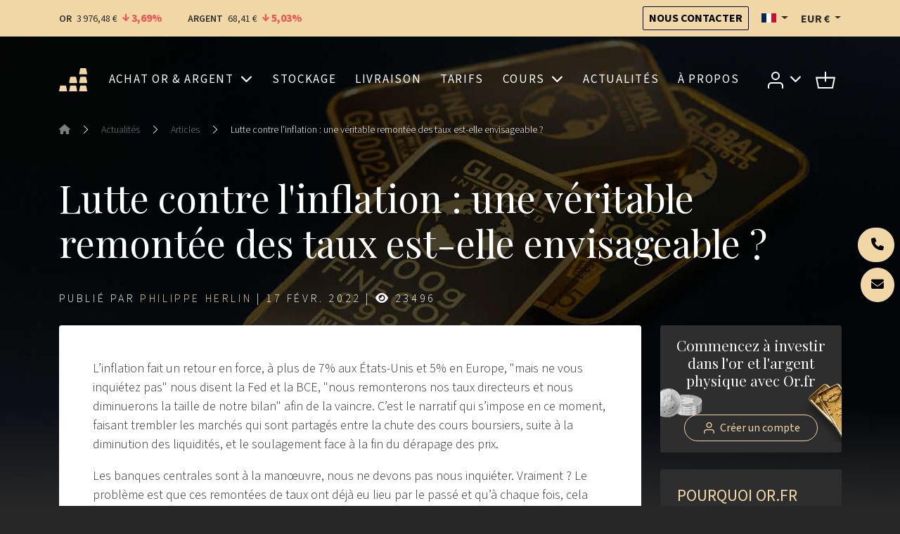

--- FILE ---
content_type: text/html; charset=UTF-8
request_url: https://or.fr/actualites/lutte-contre-inflation-veritable-remontee-taux-banques-centrales-est-elle-envisageable-2660
body_size: 13765
content:
<!DOCTYPE html>
<html prefix="og: http://ogp.me/ns# article: http://ogp.me/ns/article#" lang="fr"  xmlns:hx="http://purl.org/NET/hinclude">
    <head>
        <meta charset="utf-8">
        <meta name="viewport" content="width=device-width, initial-scale=1.0">
        <meta name="robots" content="index, follow">
        <meta http-equiv="Content-Type" content="text/html; charset=utf-8"/>
        <meta http-equiv="X-UA-Compatible" content="IE=edge" />
        
        <link rel="icon" href="/build/core/images/logo/favicon.20605c45.png" />
        <link rel="preconnect" href="https://fonts.googleapis.com">
        <link rel="preconnect" href="https://fonts.gstatic.com" crossorigin>
        <link href="https://fonts.googleapis.com/css2?family=Playfair+Display:wght@400..600&family=Source+Sans+3:wght@300;400;600;700&display=swap" rel="stylesheet">

        <link rel="canonical" href="https://or.fr/actualites/lutte-contre-inflation-veritable-remontee-taux-banques-centrales-est-elle-envisageable-2660">
        <!-- Google Tag Manager -->
        <script>
            (function(w,d,s,l,i){w[l]=w[l]||[];w[l].push({'gtm.start':
                    new Date().getTime(),event:'gtm.js'});var f=d.getElementsByTagName(s)[0],
                j=d.createElement(s),dl=l!='dataLayer'?'&l='+l:'';j.async=true;j.src=
                '//www.googletagmanager.com/gtm.js?id='+i+dl;f.parentNode.insertBefore(j,f);
            })(window,document,'script','dataLayer','GTM-M3J7F9');
        </script>
        <!-- End Google Tag Manager -->

                

    <link rel="alternate" type="application/xml" title="Or.fr - Flux RSS" href="/actualites.rss" />

    <title>Lutte contre l&#039;inflation : une véritable remontée des taux est-elle envisageable ? | Or.fr</title>

            <meta property="og:title" content="Lutte contre l&#039;inflation : une véritable remontée des taux est-elle envisageable ? | Or.fr" />
    
                <meta property="og:image" content="https://or.fr/media/image/cms/media/images/evolution-taux-directeurs-bce-fed.png" />
    
                
                    <meta name="description" content="Alors que nous sortons petit à petit de la parenthèse Covid, une véritable remontée du taux directeur est-elle envisageable ? Nous pouvons en douter. La BCE suivra et ne prendra pas d’initiative, comme d’habitude. La remontée des taux se...">

                            <meta property="og:description" content="Alors que nous sortons petit à petit de la parenthèse Covid, une véritable remontée du taux directeur est-elle envisageable ? Nous pouvons en douter. La BCE suivra et ne prendra pas d’initiative, comme d’habitude. La remontée des taux se...">
                                
            
            <!-- TrustBox script --> <script type="text/javascript" src="//widget.trustpilot.com/bootstrap/v5/tp.widget.bootstrap.min.js" async></script> <!-- End TrustBox script -->
    
        <!-- Start SmartBanner configuration -->
    <meta name="smartbanner:title" content="Appli Or.fr">
    <meta name="smartbanner:author" content="Cours, actualités, espace client ">
    <meta name="smartbanner:price" content="Disponible ">
    <meta name="smartbanner:price-suffix-apple" content="sur Apple Store">
    <meta name="smartbanner:price-suffix-google" content="sur Google Play">
    <meta name="smartbanner:icon-apple" content="/build/core/images/logo/square.835b4266.svg">
    <meta name="smartbanner:icon-google" content="/build/core/images/logo/square.835b4266.svg">
    <meta name="smartbanner:button" content="Télécharger">
    <meta name="smartbanner:disable-positioning" content="true">
    <meta name="smartbanner:custom-design-modifier" content="goldbroker">

        <meta name="smartbanner:exclude-user-agent-regex" content="^.*(Windows NT|Intel Mac OS X).*$">

            
                    <meta name="smartbanner:button-url-apple" content="https://apps.apple.com/fr/app/id951722599">
    
                    <meta name="smartbanner:button-url-google" content="https://play.google.com/store/apps/details?id=com.tag.goldbroker">
    
    <meta name="smartbanner:enabled-platforms" content="ios,android">
    <!-- End SmartBanner configuration -->


    
                                <link rel="author" href="https://www.facebook.com/philippeherlin" />
                                        <link rel="author" href="https://www.twitter.com/philippeherlin" />
                                
    <meta property="og:type" content="article" />
    <meta property="article:published_time" content="2022-02-17T06:32:23+00:00" />

            <meta property="article:author" content="https://www.facebook.com/philippeherlin" />
                                    

    <link rel="stylesheet" href="/build/front/881.b4e86c09.css?1769768774"><link rel="stylesheet" href="/build/front/main.6edbe88e.css?1769768774">

    <style>
        :root {
                                                                }
    </style>

                        <script src="/bundles/fosjsrouting/js/router.min.js?1769768774"></script>
            <script src="/js/routing?callback=fos.Router.setData&amp;v=1769768774"></script>
        

    <script src="/build/front/runtime.5f799fff.js?1769768774"></script><script src="/build/front/172.6ab6ad9c.js?1769768774"></script><script src="/build/front/875.b827aac8.js?1769768774"></script><script src="/build/front/881.dc2c1b67.js?1769768774"></script><script src="/build/front/main.cb46da2d.js?1769768774"></script>

    <!-- Le HTML5 shim, for IE6-8 support of HTML5 elements -->
    <!--[if lt IE 9]>
    <script src="https://html5shim.googlecode.com/svn/trunk/html5.js"></script>
    <![endif]-->

            <script>
            $.getJSON( "/rich-snippet/local-business?showAggregateRating=0", function( data ) {
                $( "<script/>", {
                    "type": "application/ld+json",
                    "html": JSON.stringify(data)
                }).appendTo( "head" );
            });
        </script>
        </head>
    <body class="article-background">
        <!-- Google Tag Manager (noscript) -->
        <noscript>
            <iframe src="//www.googletagmanager.com/ns.html?id=GTM-M3J7F9" height="0" width="0" style="display:none;visibility:hidden"></iframe>
        </noscript>
        <!-- End Google Tag Manager (noscript) -->
            <script>
            </script>


            
    <header id="top-header">
        <nav class="navbar bg-primary">
            <div class="container">
                <span data-ajax-url="/widget/live-prices/EUR"></span>

                <div class="align-items-center d-md-flex d-none">
                    <a class="btn btn-outline-dark btn-sm" href="/contact" title="Nous contacter">
                        Nous contacter
                    </a>
                    <div class="locale-switcher-wrapper mx-3">    <div class="dropdown">
    <button class="dropdown-toggle header-text" type="button" id="localeSwitcherButton" data-bs-toggle="dropdown" aria-expanded="false" title="Français">
        <span class="flag fi fi-fr" title="France"></span>
    </button>

            <ul class="dropdown-menu" aria-labelledby="localeSwitcherButton">
                            <li>
                    <a class="dropdown-item" href="//goldbroker.com/news">
                        <span class="mr-1">
                            <span class="flag fi fi-gb" title="Royaume-Uni"></span>
                        </span>
                        English
                    </a>
                </li>
                            <li>
                    <a class="dropdown-item" href="//de.goldbroker.com/news">
                        <span class="mr-1">
                            <span class="flag fi fi-de" title="Allemagne"></span>
                        </span>
                        Deutsch
                    </a>
                </li>
                    </ul>
    </div>

</div>
                    <div class="currency-switcher-wrapper">
                                                    <div class="dropdown">
    <button class="dropdown-toggle header-text " type="button" id="currencySwitcherButton" data-bs-toggle="dropdown" data-toggle="dropdown" aria-expanded="false" title="Euro">
        EUR
        €
    </button>

    <ul class="dropdown-menu" aria-labelledby="currencySwitcherButton">
                    <li>
                <a class="dropdown-item" href="/currency/switch/USD" title="Dollar US">
                    USD
                    $
                </a>
            </li>
                    <li>
                <a class="dropdown-item" href="/currency/switch/GBP" title="Livre sterling">
                    GBP
                    £
                </a>
            </li>
                    <li>
                <a class="dropdown-item" href="/currency/switch/CHF" title="Franc suisse">
                    CHF
                    
                </a>
            </li>
                    <li>
                <a class="dropdown-item" href="/currency/switch/CAD" title="Dollar canadien">
                    CAD
                    $
                </a>
            </li>
            </ul>
</div>

                                            </div>
                </div>
            </div>
        </nav>

                    
    <nav class="alert-message bg-danger">
        <div class="container text-center">
                
    
        </div>
    </nav>

        
            </header>

    
    
    
    <header id="main-header" class="">
        <div class="container">
            <nav id="main-nav">
                <div class="navbar navbar-expand-xl">
                    <a class="navbar-brand me-auto" href="/">
                        
        <img src="/build/core/images/logo/square.835b4266.svg"  class="d-block d-sm-none d-xl-block d-xxl-none square" alt="Plateforme d&#039;investissement OR.FR : achat, stockage, livraison d&#039;or physique">


                        
        <img src="/build/core/images/logo/fr/logo.3299d71d.svg"  class="d-none d-sm-block d-xl-none d-xxl-block" alt="Plateforme d&#039;investissement OR.FR : achat, stockage, livraison d&#039;or physique">


                    </a>

                                                                <ul class="navbar-nav d-block d-xl-none">
                            <li>
                                <button class="navbar-toggler collapsed caret" type="button" data-bs-toggle="collapse" data-bs-target="#user-menu-responsive-dropdown" aria-controls="user-menu-responsive-dropdown" aria-expanded="false" aria-label="Toggle user menu">
                                                        
        <img src="/build/front/images/svg/account.07348549.svg"  alt="Accédez à votre espace client">


            
                                </button>
                            </li>
                            <li>        <a class="nav-link position-relative" title="Panier" href="/panier">
    
        <img src="/build/front/images/svg/shop-icon.13605728.svg"  alt="Panier">


    
    </a>

    </li>
                        </ul>
                    
                    <button class="navbar-toggler collapsed ms-3" type="button" data-bs-toggle="collapse" data-bs-target="#main-menu" aria-controls="main-menu" aria-expanded="false" aria-label="Toggle main menu">
                        <span class="navbar-toggler-icon"></span>
                    </button>

                                        <div class="collapse navbar-collapse mx-3" id="main-menu" >
                                    
        
                    <ul class="navbar-nav w-100 justify-content-around  list-unstyled">
                    
    
        <li class="nav-item dropdown">                    <a href="#" title="Achat d’or et d’argent physiques" class="dropdown-toggle nav-link" data-bs-toggle="dropdown">    
        
            Achat or &amp; argent
    
    </a>

                
        
                    <ul class="dropdown-menu list-unstyled">
                    
    
        <li class="nav-item">                            
    
    <a href="/produits/acheter-or" title="Acheter des lingots et pièces d’or en ligne" class="nav-link">    
        
            Acheter de l&#039;or
    
    </a>

                
                    
                    <ul class=" list-unstyled level2">
                    
    
        <li class="nav-item">                            
    
    <a href="/produits/acheter-or/lingots-or" title="Achat de lingots d’or au meilleur prix" class="nav-link">    
        
            Lingots d&#039;or
    
    </a>

                
                    
    
        </li>
    
        
    
        <li class="nav-item">                            
    
    <a href="/produits/acheter-or/pieces-or" title="Achat de pièces d’or au meilleur prix" class="nav-link">    
        
            Pièces d&#039;or
    
    </a>

                
                    
    
        </li>
    

        </ul>
    
        </li>
    
        
    
        <li class="nav-item">                            
    
    <a href="/produits/acheter-argent" title="Acheter des lingots et pièces d’argent en ligne" class="nav-link">    
        
            Acheter de l&#039;argent
    
    </a>

                
                    
                    <ul class=" list-unstyled level2">
                    
    
        <li class="nav-item">                            
    
    <a href="/produits/acheter-argent/lingots-argent" title="Achat de lingots d’argent au meilleur prix" class="nav-link">    
        
            Lingots d&#039;argent
    
    </a>

                
                    
    
        </li>
    
        
    
        <li class="nav-item">                            
    
    <a href="/produits/acheter-argent/pieces-argent" title="Achat de pièces d’argent au meilleur prix" class="nav-link">    
        
            Pièces d&#039;argent
    
    </a>

                
                    
    
        </li>
    

        </ul>
    
        </li>
    

        </ul>
    
        </li>
    
        
    
        <li class="nav-item">                            
    
    <a href="/stockage-securise" title="Stockage sécurisé d’or et d’argent" class="nav-link">    
        
            Stockage
    
    </a>

                
        
    
        </li>
    
        
    
        <li class="nav-item">                            
    
    <a href="/livraison" title="Livraison d’or et d’argent à domicile" class="nav-link">    
        
            Livraison
    
    </a>

                
        
    
        </li>
    
        
    
        <li class="nav-item">                            
    
    <a href="/tarifs" title="Tarifs" class="nav-link">    
        
            Tarifs
    
    </a>

                
        
    
        </li>
    
        
    
        <li class="nav-item dropdown">                    <a href="#" title="Cours en direct et historique du prix des métaux précieux : or, argent, platine, palladium" class="dropdown-toggle nav-link" data-bs-toggle="dropdown">    
        
            Cours
    
    </a>

                
        
                    <ul class="dropdown-menu list-unstyled">
                    
    
        <li class="nav-item">                            
    
    <a href="/cours/or" title="Cours de l’or en direct – Historique du prix de l’or" class="nav-link">    
        
            Cours de l&#039;or
    
    </a>

                
                    
                    <ul class=" list-unstyled level2">
                    
    
        <li class="nav-item">                            
    
    <a href="/cours/or#live-chart" title="Cours spot de l’or – Graphique du prix de l’or en direct" class="nav-link">    
        
            Cours spot
    
    </a>

                
                    
    
        </li>
    
        
    
        <li class="nav-item">                            
    
    <a href="/cours/or#historical-chart" title="Historique et performances du cours de l’or" class="nav-link">    
        
            Graphique historique
    
    </a>

                
                    
    
        </li>
    

        </ul>
    
        </li>
    
        
    
        <li class="nav-item">                            
    
    <a href="/cours/argent" title="Cours de l’argent en direct – Historique du prix de l’argent" class="nav-link">    
        
            Cours de l&#039;argent
    
    </a>

                
                    
                    <ul class=" list-unstyled level2">
                    
    
        <li class="nav-item">                            
    
    <a href="/cours/argent#live-chart" title="Cours spot de l’argent – Graphique du prix de l’argent en direct" class="nav-link">    
        
            Cours spot
    
    </a>

                
                    
    
        </li>
    
        
    
        <li class="nav-item">                            
    
    <a href="/cours/argent#historical-chart" title="Historique et performances du cours de l’argent" class="nav-link">    
        
            Graphique historique
    
    </a>

                
                    
    
        </li>
    

        </ul>
    
        </li>
    
        
    
        <li class="nav-item">                <span>    
        
            Ratios
    
    </span>
                
                    
                    <ul class=" list-unstyled level2">
                    
    
        <li class="nav-item">                            
    
    <a href="/cours/ratio/or/argent" title="Ratio or/argent" class="nav-link">    
        
            Ratio or/argent
    
    </a>

                
                    
    
        </li>
    
        
    
        <li class="nav-item">                            
    
    <a href="/cours/ratio/or/bitcoin" title="Ratio or/bitcoin" class="nav-link">    
        
            Ratio or/bitcoin
    
    </a>

                
                    
    
        </li>
    

        </ul>
    
        </li>
    

        </ul>
    
        </li>
    
        
    
        <li class="nav-item">                            
    
    <a href="/actualites" title="Actualité du marché des métaux précieux" class="nav-link">    
        
            Actualités
    
    </a>

                
        
    
        </li>
    
        
    
        <li class="nav-item">                            
    
    <a href="/qui-sommes-nous" title="À propos" class="nav-link">    
        
            À propos
    
    </a>

                
        
    
        </li>
    

        </ul>
    



                        <div class="align-items-center d-flex gap-3 d-md-none pt-2 border-top border-grey">
                            <div class="locale-switcher-wrapper">
                                    <div class="dropdown">
    <button class="dropdown-toggle header-text" type="button" id="localeSwitcherButton" data-bs-toggle="dropdown" aria-expanded="false" title="Français">
        <span class="flag fi fi-fr" title="France"></span>
    </button>

            <ul class="dropdown-menu" aria-labelledby="localeSwitcherButton">
                            <li>
                    <a class="dropdown-item" href="//goldbroker.com/news">
                        <span class="mr-1">
                            <span class="flag fi fi-gb" title="Royaume-Uni"></span>
                        </span>
                        English
                    </a>
                </li>
                            <li>
                    <a class="dropdown-item" href="//de.goldbroker.com/news">
                        <span class="mr-1">
                            <span class="flag fi fi-de" title="Allemagne"></span>
                        </span>
                        Deutsch
                    </a>
                </li>
                    </ul>
    </div>


                            </div>
                            <div class="currency-switcher-wrapper">
                                                                    <div class="dropdown">
    <button class="dropdown-toggle header-text " type="button" id="currencySwitcherButton" data-bs-toggle="dropdown" data-toggle="dropdown" aria-expanded="false" title="Euro">
        EUR
        €
    </button>

    <ul class="dropdown-menu" aria-labelledby="currencySwitcherButton">
                    <li>
                <a class="dropdown-item" href="/currency/switch/USD" title="Dollar US">
                    USD
                    $
                </a>
            </li>
                    <li>
                <a class="dropdown-item" href="/currency/switch/GBP" title="Livre sterling">
                    GBP
                    £
                </a>
            </li>
                    <li>
                <a class="dropdown-item" href="/currency/switch/CHF" title="Franc suisse">
                    CHF
                    
                </a>
            </li>
                    <li>
                <a class="dropdown-item" href="/currency/switch/CAD" title="Dollar canadien">
                    CAD
                    $
                </a>
            </li>
            </ul>
</div>

                                                            </div>
                        </div>
                    </div>

                                        <ul class="navbar-nav align-items-center d-none d-xl-flex">
                        <li class="nav-item dropdown">
                            <a class="nav-link dropdown-toggle" href="#" id="user-menu-dropdown" data-bs-toggle="dropdown" aria-expanded="false" data-bs-auto-close="outside">
                                                    
        <img src="/build/front/images/svg/account.07348549.svg"  alt="Accédez à votre espace client">


            
                            </a>
                            <ul class="dropdown-menu dropdown-menu-end" aria-labelledby="user-menu-dropdown">
                                <li>
                                                        <li class="login-dropdown">
                <div class="text-center h4">Accédez à votre espace client</div>

                <form action="/login" method="post" class="mb-4">
    
    
    <div class="form-group form-floating">
                <input class="form-control" type="text" id="email_12178339" name="_username" required="required" placeholder=" " value="" />
        <label class="form-label" for="email_12178339">Email</label>
    </div>
    <div class="form-group form-floating input-group">
                <input class="form-control" type="password" id="password_12178339" name="_password" required="required" placeholder=" " />
        <label class="form-label" for="password_12178339">Mot de passe</label>
        <button type="button" class="btn show-password" title="Afficher">
            <i class="fas fa-eye"></i>
        </button>
    </div>

    <div class="text-right mb-4">
        <a href="/mot-de-passe-oublie">Mot de passe oublié ?</a>
    </div>

    <div class="form-group my-4">
        <button type="submit" class="btn btn-primary w-100">
            Connexion
        </button>
    </div>
</form>

<p class="heading-liner mb-4">Pas encore de compte Or.fr ?</p>

<a class="btn btn-outline-primary btn-create-account w-100" href="/inscription">
    Créer un compte
</a>

            </li>
            
                                </li>
                            </ul>
                        </li>
                        <li class="nav-item">
                                    <a class="nav-link position-relative" title="Panier" href="/panier">
    
        <img src="/build/front/images/svg/shop-icon.13605728.svg"  alt="Panier">


    
    </a>

    
                        </li>
                    </ul>
                </div>

                                                    <div class="navbar d-xl-none">
                        <div class="collapse navbar-collapse" id="user-menu-responsive-dropdown">
                            <div class="navbar-nav">
                                                    <li class="login-dropdown">
                <div class="text-center h4">Accédez à votre espace client</div>

                <form action="/login" method="post" class="mb-4">
    
    
    <div class="form-group form-floating">
                <input class="form-control" type="text" id="email_12178339" name="_username" required="required" placeholder=" " value="" />
        <label class="form-label" for="email_12178339">Email</label>
    </div>
    <div class="form-group form-floating input-group">
                <input class="form-control" type="password" id="password_12178339" name="_password" required="required" placeholder=" " />
        <label class="form-label" for="password_12178339">Mot de passe</label>
        <button type="button" class="btn show-password" title="Afficher">
            <i class="fas fa-eye"></i>
        </button>
    </div>

    <div class="text-right mb-4">
        <a href="/mot-de-passe-oublie">Mot de passe oublié ?</a>
    </div>

    <div class="form-group my-4">
        <button type="submit" class="btn btn-primary w-100">
            Connexion
        </button>
    </div>
</form>

<p class="heading-liner mb-4">Pas encore de compte Or.fr ?</p>

<a class="btn btn-outline-primary btn-create-account w-100" href="/inscription">
    Créer un compte
</a>

            </li>
            
                            </div>
                        </div>
                    </div>
                            </nav>
        </div>
    </header>

                    <header class="auto-padding-top ">
        <div class="container">
                            
                            
                                                    <nav aria-label="breadcrumb">
        <ol class="breadcrumb mb-5">
                            <li class="breadcrumb-item">
                                            <a href="/">
                                            <span><i class="fas fa-home"></i></span>
                                            </a>
                                    </li>
                                    <li class="separator"><i class="bi bi-chevron-right"></i></li>
                                            <li class="breadcrumb-item">
                                            <a href="/actualites">
                                            <span>Actualités</span>
                                            </a>
                                    </li>
                                    <li class="separator"><i class="bi bi-chevron-right"></i></li>
                                            <li class="breadcrumb-item">
                                            <a href="/actualites/articles">
                                            <span>Articles</span>
                                            </a>
                                    </li>
                                    <li class="separator"><i class="bi bi-chevron-right"></i></li>
                                            <li class="breadcrumb-item">
                                            <span>Lutte contre l'inflation : une véritable remontée des taux est-elle envisageable ?</span>
                                    </li>
                                    </ol>
    </nav>

                            
            
                            <h1 class="my-4">Lutte contre l&#039;inflation : une véritable remontée des taux est-elle envisageable ?</h1>
            
                                
        
        
        
        
    
                    </div>

        <div id="header-content"></div>
    </header>

    
    
    
            
        
        <div class="">
            <div class="ajax-target">
                <section class="py-0">
        <div class="container">
                        <article id="article">
                <p class="article-metadata">
                    

Publié par     <a href="/auteur/philippe-herlin">Philippe Herlin</a>

|
<span title="06:32:23">
    17 févr. 2022
    </span>

    | <span>
        
        <span >
            <i class="fas fa-eye"></i>
            23496
        </span>
    </span>

                </p>

                                    <div class="position-relative">
                        <div class="hidden-sm social-actions">
                                                    </div>

                        <div class="row">
                            <div class="col-xl-9">
                                <div class="article-body">
                                    <div class="mb-4">
                                        <p>L’inflation fait un retour en force, à plus de 7% aux États-Unis et 5% en Europe, "mais ne vous inquiétez pas" nous disent la Fed et la BCE, "nous remonterons nos taux directeurs et nous diminuerons la taille de notre bilan" afin de la vaincre. C’est le narratif qui s’impose en ce moment, faisant trembler les marchés qui sont partagés entre la chute des cours boursiers, suite à la diminution des liquidités, et le soulagement face à la fin du dérapage des prix.</p>

<p>Les banques centrales sont à la manœuvre, nous ne devons pas nous inquiéter. Vraiment&nbsp;? Le problème est que ces remontées de taux ont déjà eu lieu par le passé et qu’à chaque fois, cela s’est très mal terminé. La première baisse massive <span style="text-align: justify;">dans notre histoire récente</span>, aussi irrationnelle qu’exagérée, a eu lieu au début des années 2000, après le krach des valeurs Internet début 2000 et les attentats du 11 septembre 2001. Il fallait alors absolument éviter une récession qui aurait été interprétée comme une victoire du terrorisme, alors la Fed&nbsp;(la banque centrale américaine)&nbsp;a baissé son taux directeur à presque zéro afin de "soutenir l’économie". Ces liquidités ont alimenté le marché immobilier, notamment grâce à un nouveau produit financier permettant de recycler ces crédits, les <em>subprimes</em>. Nous connaissons&nbsp;la suite. La remontée des taux initiée mi-2004&nbsp;est interrompue et le taux directeur de la Fed replonge en 2007-2008 pour faire face à la récession et au risque bancaire.</p>

<p>&nbsp;</p>

<p style="text-align: center;"><img alt="" height="288" src="/media/image/cms/media/images/evolution-taux-directeurs-bce-fed.png" width="605" /></p>

<p style="text-align: center;">&nbsp;</p>

<p>La Banque centrale européenne (BCE) se contente de suivre. Il s’agit pour elle d’éviter une trop forte appréciation de l’euro par rapport au dollar. Elle va cependant prendre sa décision en 2011-2012 afin de faire face à la crise grecque. Son taux directeur rejoint celui de la Fed, puis il tombe à zéro en 2016.</p>

<p>La Fed, elle, tente de revenir à une certaine normalité en remontant progressivement son taux directeur en 2018-2019, mais c’est un échec&nbsp;: les taux d’intérêt à long terme augmentent trop, les cours boursiers reculent, l’activité économique se trouve freinée. La Fed interrompt cette hausse, puis amorce une décrue en 2019, avant de faire chuter son taux à zéro en mars 2020, date du début de la crise sanitaire (Covid-19) et des confinements&nbsp;qui en résultent.</p>

<p>Alors que nous sortons petit à petit de la parenthèse Covid, une véritable remontée des taux directeur est-elle envisageable&nbsp;? Nous pouvons en douter&nbsp;: "Aujourd’hui, en 2022, l’économie américaine est nettement plus faible (baisse forte du déficit public, baisse des salaires réels), et il est donc improbable, compte tenu de l’expérience malheureuse du passé, qu’une politique monétaire réellement restrictive soit mise en œuvre aux États-Unis." (<a href="https://www.research.natixis.com/Site/en/publication/y5P4mlfiriSDl4zKcXN0LNGagKUybd3rM3VhXYHnVcE%3D?from=email" target="_blank" title="Natixis">Natixis</a>). La BCE suivra et ne prendra pas d’initiative, comme d’habitude. La remontée des taux sera donc très limitée. Par conséquent, l’inflation est là pour durer…</p>
                                    </div>

                                    
                                    <p class="text-muted mb-4">
                                        <small>La reproduction, intégrale ou partielle, est autorisée à condition qu’elle contienne tous les liens hypertextes et un lien vers la source originale.</small>
                                    </p>
                                    <p class="text-muted mb-0">
                                        <small>Les informations contenues dans cet article ont un caractère purement informatif et ne constituent en aucun cas un conseil d’investissement, ni une recommandation d’achat ou de vente.</small>
                                    </p>
                                                                            <div class="article-tags mt-3">
                                            <i class="fas fa-tag"></i>
                                                                                            <a class="badge bg-primary" href="https://or.fr/tag/crise-financiere">Crise financière</a>
                                                                                            <a class="badge bg-primary" href="https://or.fr/tag/banques-centrales">Banques centrales</a>
                                                                                            <a class="badge bg-primary" href="https://or.fr/tag/taux-interet">Taux</a>
                                                                                            <a class="badge bg-primary" href="https://or.fr/tag/marches-financiers">Marchés financiers</a>
                                                                                            <a class="badge bg-primary" href="https://or.fr/tag/inflation">Inflation</a>
                                                                                    </div>
                                                                    </div>

                                <div class="article-footer">
                                    <div class="row">
                                        <div class="col-lg-4">
                                            <div class="bg-grey p-5 text-center rounded-1">
                                                
<a href="/auteur/philippe-herlin" title="Philippe Herlin">
    
                                

        <picture>
        <source srcset="https://or.fr/media/cache/user_webp/rc/V1uLyv07/picture/6061a9fa8943b424722057.webp" type="image/webp">
            <img src="https://or.fr/media/cache/user/rc/V1uLyv07/picture/6061a9fa8943b424722057.png"  class="img-rounded h-auto" width="180" height="180" alt="Philippe Herlin" loading="lazy">

    </picture>


</a>

<h5 class="my-3">
    <a href="/auteur/philippe-herlin" title="Philippe Herlin">Philippe Herlin</a>&nbsp;
</h5>

    <p class="opacity-50">Chercheur en finance / Docteur en économie</p>

<p class="d-flex justify-content-around flex-fill flex-wrap mb-0">
            <a href="https://www.facebook.com/philippeherlin" class="mx-1" target="_blank" title="Suivre Philippe Herlin sur Facebook">
            <i class="fab fa-facebook"></i>
        </a>
    
            <a href="https://www.twitter.com/philippeherlin" class="mx-1" target="_blank" title="Suivre Philippe Herlin sur Twitter">
            <i class="fab fa-x-twitter"></i>
        </a>
    
    
    
    <a href="/auteur/philippe-herlin.rss" class="mx-1" title="Flux RSS">
        <i class="fas fa-rss"></i>
    </a>

    <a href="/auteur/philippe-herlin" title="Articles" class="mx-1" id="author-articles">
        <i class="far fa-file-alt"></i>
    </a>

            <a href="https://philippeherlin.blogspot.com" class="mx-1" target="_blank" title="Site web">
            <i class="fas fa-globe"></i>
        </a>
    
            <a href="https://www.amazon.fr/Lor-placement-davenir-Philippe-HERLIN/dp/2212566611" class="mx-1" target="_blank" title="Livre">
            <i class="fas fa-book"></i>
        </a>
    </p>

                                            </div>
                                        </div>
                                        <div class="col-lg-8 mt-lg-0 mt-3">
                                            <h4 class="text-left">Plus d&#039;articles de Philippe Herlin</h4>
                                                                                            <ul class="list-unstyled">
            <li class="mb-3">
            <h5 class="mb-0">
                <a href="/actualites/faut-il-craindre-krach-or-3663" title="Lire &quot;Faut-il craindre un krach de l’or ?&quot;">
                    Faut-il craindre un krach de l’or ?
                </a>
            </h5>

            <div>
                                <small class="text-muted">29 janv. 2026</small>
            </div>
        </li>
            <li class="mb-3">
            <h5 class="mb-0">
                <a href="/actualites/previsions-chocs-saxo-banque-2026-yuan-indexe-or-3656" title="Lire &quot;Un yuan indexé à l’or en 2026 ?&quot;">
                    Un yuan indexé à l’or en 2026 ?
                </a>
            </h5>

            <div>
                                <small class="text-muted">15 janv. 2026</small>
            </div>
        </li>
            <li class="mb-3">
            <h5 class="mb-0">
                <a href="/actualites/securite-enjeu-crucial-pour-detenteurs-dor-3648" title="Lire &quot;La sécurité, un enjeu crucial pour les détenteurs d’or&quot;">
                    La sécurité, un enjeu crucial pour les détenteurs d’or
                </a>
            </h5>

            <div>
                                <small class="text-muted">31 déc. 2025</small>
            </div>
        </li>
            <li class="mb-3">
            <h5 class="mb-0">
                <a href="/actualites/investisseurs-particuliers-penchent-pour-or-plutot-que-bitcoin-3643" title="Lire &quot;Les particuliers penchent pour l’or plutôt que le bitcoin&quot;">
                    Les particuliers penchent pour l’or plutôt que le bitcoin
                </a>
            </h5>

            <div>
                                <small class="text-muted">11 déc. 2025</small>
            </div>
        </li>
            <li class="mb-3">
            <h5 class="mb-0">
                <a href="/actualites/graphique-logarithmique-cours-or-autre-point-vue-encourageant-3636" title="Lire &quot;Graphique du cours de l’or : un autre point de vue, très encourageant&quot;">
                    Graphique du cours de l’or : un autre point de vue, très encourageant
                </a>
            </h5>

            <div>
                                <small class="text-muted">27 nov. 2025</small>
            </div>
        </li>
    </ul>

                                                                                    </div>
                                    </div>
                                </div>
                            </div>
                            <div data-sticky="true" data-top-gap="65" data-bottom-gap="54" class="col-xl-3 mb-5 d-xl-block d-none">
                                <div class="article-sidebox register">
                                    <h4>Commencez à investir dans l&#039;or et l&#039;argent physique avec Or.fr</h4>
                                    
        <picture>
        <source srcset="https://or.fr/media/cache/default_webp/build/front/images/article_register_left.fe3b4701.webp" type="image/webp">
            <img src="https://or.fr/media/cache/default/build/front/images/article_register_left.fe3b4701.png"  class="left" alt="Investir dans l&#039;argent métal">

    </picture>

                                    
        <picture>
        <source srcset="https://or.fr/media/cache/default_webp/build/front/images/article_register_right.61b9548a.webp" type="image/webp">
            <img src="https://or.fr/media/cache/default/build/front/images/article_register_right.61b9548a.png"  class="right" alt="Investir dans l&#039;or physique">

    </picture>

                                    <div class="text-center">
                                        <a class="btn btn-outline-primary btn-create-account" href="/inscription">Créer un compte </a>
                                    </div>
                                </div>
                                <div class="article-sidebox">
                                    <h4><span>Pourquoi Or.fr</span></h4>
                                    <a class="video" data-fancybox href="https://www.youtube.com/watch?v=4d6ZR3tUEf0?enablejsapi=1">
                                        <div class="overlay"></div>
                                        <i class="fas fa-play-circle"></i>
                                        
        <img src="https://img.youtube.com/vi/4d6ZR3tUEf0/0.jpg" >


                                    </a>
                                </div>
                                <div class="article-sidebox">
                                    <h4><span>À lire aussi</span></h4>
                                    <div class="articles">
                                                                                    
            
<div class="article" data-flipped="off" style="background-image: linear-gradient(rgba(0, 0, 0, 0.5), rgba(0, 0, 0, 0.5)), url('https://or.fr/media/cache/large_webp/logo/697b76540cc76463478420.webp'), url('https://or.fr/media/cache/large/logo/697b76540cc76463478420.jpg');">
        <span class="article-card-text" style="opacity: 1; display: inline; z-index: 10;">La cassure du dollar marque un changement de régime monétaire</span>
    <span class="small-text" style="text-align:center; display:none">La cassure du Dollar Index sous sa tendance de long terme ne relève pas d’un...</span>
    <span class="article-author" style="opacity: 1; display: inline; z-index: 10;">Laurent Maurel | 30 janv. 2026</span>
    <a href="/actualites/cassure-dollar-marque-changement-regime-monetaire-3664" class="btn btn-outline-primary w-75" style="display: none" title="Lire &quot;La cassure du dollar marque un changement de régime monétaire&quot;">
        <span>Lire l&#039;article</span>
    </a>
</div>

                                                                                    
            
<div class="article" data-flipped="off" style="background-image: linear-gradient(rgba(0, 0, 0, 0.5), rgba(0, 0, 0, 0.5)), url('https://or.fr/media/cache/large_webp/logo/697a4b635862a087141071.webp'), url('https://or.fr/media/cache/large/logo/697a4b635862a087141071.jpg');">
        <span class="article-card-text" style="opacity: 1; display: inline; z-index: 10;">Faut-il craindre un krach de l’or ?</span>
    <span class="small-text" style="text-align:center; display:none">C’est amusant, l’or et le bitcoin semblent avoir échangé leurs rôles depuis l...</span>
    <span class="article-author" style="opacity: 1; display: inline; z-index: 10;">Philippe Herlin | 29 janv. 2026</span>
    <a href="/actualites/faut-il-craindre-krach-or-3663" class="btn btn-outline-primary w-75" style="display: none" title="Lire &quot;Faut-il craindre un krach de l’or ?&quot;">
        <span>Lire l&#039;article</span>
    </a>
</div>

                                                                                    
            
<div class="article" data-flipped="off" style="background-image: linear-gradient(rgba(0, 0, 0, 0.5), rgba(0, 0, 0, 0.5)), url('https://or.fr/media/cache/large_webp/logo/69737372846a2586596613.webp'), url('https://or.fr/media/cache/large/logo/69737372846a2586596613.jpg');">
        <span class="article-card-text" style="opacity: 1; display: inline; z-index: 10;">L&#039;or conserve une valeur durable à l&#039;ère des actifs numériques</span>
    <span class="small-text" style="text-align:center; display:none">Depuis plus de cinq millénaires, l’humanité est fascinée par l’or. À l’ère de...</span>
    <span class="article-author" style="opacity: 1; display: inline; z-index: 10;">Or.fr ™ | 28 janv. 2026</span>
    <a href="/actualites/or-conserve-valeur-durable-ere-actifs-numeriques-3662" class="btn btn-outline-primary w-75" style="display: none" title="Lire &quot;L&#039;or conserve une valeur durable à l&#039;ère des actifs numériques&quot;">
        <span>Lire l&#039;article</span>
    </a>
</div>

                                                                                <div class="text-center">
                                            <a class="btn btn-outline-primary" href="/actualites">Voir tous les articles</a>
                                        </div>
                                    </div>
                                </div>
                                <div class="article-sidebox app" id="sideboxApp">
                                    <h4><span>Appli mobile</span></h4>
                                    <div class="row">
                                        <div class="col-6 text">
                                            <p>Téléchargez notre application pour suivre l&#039;actualité des métaux précieux, partout et à tout moment.</p>
                                            <div class="text-center">
                                                <a class="btn btn-outline-primary" href="/application-mobile-iphone-android">Télécharger</a>
                                            </div>
                                        </div>
                                        <div class="col-6 phone fr">
                                        </div>
                                    </div>
                                </div>
                                <div class="article-sidebox" id="sideboxNewsletter">
                                    <h4><span>Newsletter</span></h4>
                                    <p>Abonnez-vous à la newsletter pour recevoir nos dernières publications directement dans votre boîte mail.</p>
                                    <div class="text-center">
                                        <a class="btn btn-outline-primary" href="/newsletter/souscrire">S’abonner</a>
                                    </div>
                                </div>
                            </div>
                        </div>
                    </div>
                
                            </article>
        </div>
    </section>

    <section class="bg-grey">
        <h2 class="text-center">Tous nos produits</h2>
        <div class="cart-products-carousel">
                
    <div class="owl-carousel products-cart-carousel">
        
    
<div class="card-container">
    <div class="card card-vertical-product d-flex h-100 border-5 border-top-0 border-end-0 border-start-0 border-XAU">
        

        <div class="card-body d-flex flex-column justify-content-between">
            <a href="/produits/acheter-or/lingots-or/lingot-or-1-gramme-valcambi-373" class="text-center" title="Lingot d&#039;or 1 gramme | Valcambi">
                
        <picture>
        <source srcset="https://or.fr/media/cache/square_small_webp/picture/66b659c8b21f7349518708.webp" type="image/webp">
            <img src="https://or.fr/media/cache/square_small/picture/66b659c8b21f7349518708.png"  alt="Lingot d&#039;or 1 gramme | Valcambi">

    </picture>

            </a>
            <a href="/produits/acheter-or/lingots-or/lingot-or-1-gramme-valcambi-373" class="card-title " title="Lingot d&#039;or 1 gramme | Valcambi">
                <div class="h6 m-0">Lingot d&#039;or 1 gramme | Valcambi</div>
            </a>
            <div class="card-text ">
                <span class="as-low-as">
    <span class="as-low-as-label">À partir de</span>
    <span class="as-low-as-price">
        191,62 $US

            </span>
</span>


                            </div>
        </div>
    </div>
</div>

    
<div class="card-container">
    <div class="card card-vertical-product d-flex h-100 border-5 border-top-0 border-end-0 border-start-0 border-XAU">
        

        <div class="card-body d-flex flex-column justify-content-between">
            <a href="/produits/acheter-or/lingots-or/lingot-or-1-gramme-kinebar-argor-heraeus-429" class="text-center" title="Lingot d&#039;or Kinebar 1 gramme | Argor-Heraeus">
                
        <picture>
        <source srcset="https://or.fr/media/cache/square_small_webp/picture/677f915bcea2e219827691.webp" type="image/webp">
            <img src="https://or.fr/media/cache/square_small/picture/677f915bcea2e219827691.png"  alt="Lingot d&#039;or Kinebar 1 gramme | Argor-Heraeus">

    </picture>

            </a>
            <a href="/produits/acheter-or/lingots-or/lingot-or-1-gramme-kinebar-argor-heraeus-429" class="card-title " title="Lingot d&#039;or Kinebar 1 gramme | Argor-Heraeus">
                <div class="h6 m-0">Lingot d&#039;or Kinebar 1 gramme | Argor-Heraeus</div>
            </a>
            <div class="card-text ">
                <span class="as-low-as">
    <span class="as-low-as-label">À partir de</span>
    <span class="as-low-as-price">
        198,22 $US

            </span>
</span>


                            </div>
        </div>
    </div>
</div>

    
<div class="card-container">
    <div class="card card-vertical-product d-flex h-100 border-5 border-top-0 border-end-0 border-start-0 border-XAU">
        
    <div class="ribbon">
        <span>Nouveau</span>
    </div>

        <div class="card-body d-flex flex-column justify-content-between">
            <a href="/produits/acheter-or/pieces-or/maple-leaf-or-1-20-once-2026-royal-canadian-mint-501" class="text-center" title="Pièce d&#039;or Maple Leaf 1/20 onces | 2026 | Royal Canadian Mint">
                
        <picture>
        <source srcset="https://or.fr/media/cache/square_small_webp/picture/693989e1ce74f282048318.webp" type="image/webp">
            <img src="https://or.fr/media/cache/square_small/picture/693989e1ce74f282048318.png"  alt="Pièce d&#039;or Maple Leaf 1/20 onces | 2026 | Royal Canadian Mint">

    </picture>

            </a>
            <a href="/produits/acheter-or/pieces-or/maple-leaf-or-1-20-once-2026-royal-canadian-mint-501" class="card-title " title="Pièce d&#039;or Maple Leaf 1/20 onces | 2026 | Royal Canadian Mint">
                <div class="h6 m-0">Pièce d&#039;or Maple Leaf 1/20 onces | 2026 | Royal Canadian Mint</div>
            </a>
            <div class="card-text ">
                <span class="as-low-as">
    <span class="as-low-as-label">À partir de</span>
    <span class="as-low-as-price">
        330,48 $US

            </span>
</span>


                            </div>
        </div>
    </div>
</div>

    
<div class="card-container">
    <div class="card card-vertical-product d-flex h-100 border-5 border-top-0 border-end-0 border-start-0 border-XAU">
        

        <div class="card-body d-flex flex-column justify-content-between">
            <a href="/produits/acheter-or/lingots-or/lingot-or-2-50-grammes-valcambi-372" class="text-center" title="Lingot d&#039;or 2,50 grammes | Valcambi">
                
        <picture>
        <source srcset="https://or.fr/media/cache/square_small_webp/picture/66b65ac722aa5553758355.webp" type="image/webp">
            <img src="https://or.fr/media/cache/square_small/picture/66b65ac722aa5553758355.png"  alt="Lingot d&#039;or 2,50 grammes | Valcambi">

    </picture>

            </a>
            <a href="/produits/acheter-or/lingots-or/lingot-or-2-50-grammes-valcambi-372" class="card-title " title="Lingot d&#039;or 2,50 grammes | Valcambi">
                <div class="h6 m-0">Lingot d&#039;or 2,50 grammes | Valcambi</div>
            </a>
            <div class="card-text ">
                <span class="as-low-as">
    <span class="as-low-as-label">À partir de</span>
    <span class="as-low-as-price">
        423,99 $US

            </span>
</span>


                            </div>
        </div>
    </div>
</div>

    
<div class="card-container">
    <div class="card card-vertical-product d-flex h-100 border-5 border-top-0 border-end-0 border-start-0 border-XAU">
        
    <div class="ribbon">
        <span>Nouveau</span>
    </div>

        <div class="card-body d-flex flex-column justify-content-between">
            <a href="/produits/acheter-or/lingots-or/lingot-or-2-50-grammes-lady-fortuna-pamp-458" class="text-center" title="Lingot d&#039;or Lady Fortuna 2,50 grammes | PAMP">
                
        <picture>
        <source srcset="https://or.fr/media/cache/square_small_webp/picture/68f35a283d933687672766.webp" type="image/webp">
            <img src="https://or.fr/media/cache/square_small/picture/68f35a283d933687672766.png"  alt="Lingot d&#039;or Lady Fortuna 2,50 grammes | PAMP">

    </picture>

            </a>
            <a href="/produits/acheter-or/lingots-or/lingot-or-2-50-grammes-lady-fortuna-pamp-458" class="card-title " title="Lingot d&#039;or Lady Fortuna 2,50 grammes | PAMP">
                <div class="h6 m-0">Lingot d&#039;or Lady Fortuna 2,50 grammes | PAMP</div>
            </a>
            <div class="card-text ">
                <span class="as-low-as">
    <span class="as-low-as-label">À partir de</span>
    <span class="as-low-as-price">
        439,59 $US

            </span>
</span>


                            </div>
        </div>
    </div>
</div>

    
<div class="card-container">
    <div class="card card-vertical-product d-flex h-100 border-5 border-top-0 border-end-0 border-start-0 border-XAU">
        
    <div class="ribbon">
        <span>Nouveau</span>
    </div>

        <div class="card-body d-flex flex-column justify-content-between">
            <a href="/produits/acheter-or/pieces-or/britannia-or-1-10-once-2026-royal-mint-449" class="text-center" title="Pièce d&#039;or Britannia 1/10 onces | 2026 | Royal Mint">
                
        <picture>
        <source srcset="https://or.fr/media/cache/square_small_webp/picture/68de8e5234d2d799948835.webp" type="image/webp">
            <img src="https://or.fr/media/cache/square_small/picture/68de8e5234d2d799948835.png"  alt="Pièce d&#039;or Britannia 1/10 onces | 2026 | Royal Mint">

    </picture>

            </a>
            <a href="/produits/acheter-or/pieces-or/britannia-or-1-10-once-2026-royal-mint-449" class="card-title " title="Pièce d&#039;or Britannia 1/10 onces | 2026 | Royal Mint">
                <div class="h6 m-0">Pièce d&#039;or Britannia 1/10 onces | 2026 | Royal Mint</div>
            </a>
            <div class="card-text ">
                <span class="as-low-as">
    <span class="as-low-as-label">À partir de</span>
    <span class="as-low-as-price">
        528,53 $US

            </span>
</span>


                            </div>
        </div>
    </div>
</div>

    
<div class="card-container">
    <div class="card card-vertical-product d-flex h-100 border-5 border-top-0 border-end-0 border-start-0 border-XAU">
        

        <div class="card-body d-flex flex-column justify-content-between">
            <a href="/produits/acheter-or/pieces-or/maple-leaf-or-1-10-once-2025-royal-canadian-mint-385" class="text-center" title="Pièce d&#039;or Maple Leaf 1/10 onces | 2025 | Royal Canadian Mint">
                
        <picture>
        <source srcset="https://or.fr/media/cache/square_small_webp/picture/67502f6e5d846685338890.webp" type="image/webp">
            <img src="https://or.fr/media/cache/square_small/picture/67502f6e5d846685338890.png"  alt="Pièce d&#039;or Maple Leaf 1/10 onces | 2025 | Royal Canadian Mint">

    </picture>

            </a>
            <a href="/produits/acheter-or/pieces-or/maple-leaf-or-1-10-once-2025-royal-canadian-mint-385" class="card-title " title="Pièce d&#039;or Maple Leaf 1/10 onces | 2025 | Royal Canadian Mint">
                <div class="h6 m-0">Pièce d&#039;or Maple Leaf 1/10 onces | 2025 | Royal Canadian Mint</div>
            </a>
            <div class="card-text ">
                <span class="as-low-as">
    <span class="as-low-as-label">À partir de</span>
    <span class="as-low-as-price">
        550,03 $US

            </span>
</span>


                            </div>
        </div>
    </div>
</div>

    
<div class="card-container">
    <div class="card card-vertical-product d-flex h-100 border-5 border-top-0 border-end-0 border-start-0 border-XAU">
        
    <div class="ribbon">
        <span>Nouveau</span>
    </div>

        <div class="card-body d-flex flex-column justify-content-between">
            <a href="/produits/acheter-or/pieces-or/10-francs-marianne-coq-454" class="text-center" title="Pièce d&#039;or 10 Francs Marianne Coq | Années mixtes">
                
        <picture>
        <source srcset="https://or.fr/media/cache/square_small_webp/picture/68f35246e55f3469606057.webp" type="image/webp">
            <img src="https://or.fr/media/cache/square_small/picture/68f35246e55f3469606057.png"  alt="Pièce d&#039;or 10 Francs Marianne Coq | Années mixtes">

    </picture>

            </a>
            <a href="/produits/acheter-or/pieces-or/10-francs-marianne-coq-454" class="card-title " title="Pièce d&#039;or 10 Francs Marianne Coq | Années mixtes">
                <div class="h6 m-0">Pièce d&#039;or 10 Francs Marianne Coq | Années mixtes</div>
            </a>
            <div class="card-text ">
                <span class="as-low-as">
    <span class="as-low-as-label">À partir de</span>
    <span class="as-low-as-price">
        550,03 $US

            </span>
</span>


                            </div>
        </div>
    </div>
</div>

    
<div class="card-container">
    <div class="card card-vertical-product d-flex h-100 border-5 border-top-0 border-end-0 border-start-0 border-XAU">
        
    <div class="ribbon">
        <span>Nouveau</span>
    </div>

        <div class="card-body d-flex flex-column justify-content-between">
            <a href="/produits/acheter-or/pieces-or/maple-leaf-or-1-10-once-2026-royal-canadian-mint-493" class="text-center" title="Pièce d&#039;or Maple Leaf 1/10 onces | 2026 | Royal Canadian Mint">
                
        <picture>
        <source srcset="https://or.fr/media/cache/square_small_webp/picture/69395acb88873792255162.webp" type="image/webp">
            <img src="https://or.fr/media/cache/square_small/picture/69395acb88873792255162.png"  alt="Pièce d&#039;or Maple Leaf 1/10 onces | 2026 | Royal Canadian Mint">

    </picture>

            </a>
            <a href="/produits/acheter-or/pieces-or/maple-leaf-or-1-10-once-2026-royal-canadian-mint-493" class="card-title " title="Pièce d&#039;or Maple Leaf 1/10 onces | 2026 | Royal Canadian Mint">
                <div class="h6 m-0">Pièce d&#039;or Maple Leaf 1/10 onces | 2026 | Royal Canadian Mint</div>
            </a>
            <div class="card-text ">
                <span class="as-low-as">
    <span class="as-low-as-label">À partir de</span>
    <span class="as-low-as-price">
        550,03 $US

            </span>
</span>


                            </div>
        </div>
    </div>
</div>

    
<div class="card-container">
    <div class="card card-vertical-product d-flex h-100 border-5 border-top-0 border-end-0 border-start-0 border-XAU">
        

        <div class="card-body d-flex flex-column justify-content-between">
            <a href="/produits/acheter-or/lingots-or/lingot-or-5-grammes-valcambi-201" class="text-center" title="Lingot d&#039;or 5 grammes | Valcambi">
                
        <picture>
        <source srcset="https://or.fr/media/cache/square_small_webp/picture/66b65cb557029520030538.webp" type="image/webp">
            <img src="https://or.fr/media/cache/square_small/picture/66b65cb557029520030538.png"  alt="Lingot d&#039;or 5 grammes | Valcambi">

    </picture>

            </a>
            <a href="/produits/acheter-or/lingots-or/lingot-or-5-grammes-valcambi-201" class="card-title " title="Lingot d&#039;or 5 grammes | Valcambi">
                <div class="h6 m-0">Lingot d&#039;or 5 grammes | Valcambi</div>
            </a>
            <div class="card-text ">
                <span class="as-low-as">
    <span class="as-low-as-label">À partir de</span>
    <span class="as-low-as-price">
        814,38 $US

            </span>
</span>


                            </div>
        </div>
    </div>
</div>


    </div>

        </div>
    </section>
            </div>
        </div>

            
    

    
            <section class="bg-dark separator-sm py-0" style="height: 1px; margin-top: -1px;"></section> <section class="separator-sm">
    <div class="justify-content-around align-items-center trust-container">
        <div class="trust-text">Nous plaçons la sécurité au cœur de notre activité</div>
        <div>
            
        <img src="/build/front/images/svg/trust-container/ssl.2b29f6cb.svg"  alt="Certificat SSL — Plateforme d&#039;investissement sécurisée">


        </div>
        <div>
            
        <img src="/build/front/images/svg/trust-container/trustpilot.e3d6a4b3.svg"  alt="Trustpilot — Avis investisseurs">


        </div>
        <div>
            
        <img src="/build/front/images/svg/trust-container/checkout.328bd431.svg"  alt="Checkout — Achat d&#039;or sécurisé">


        </div>
        <div>
            
        <img src="/build/front/images/svg/trust-container/dotfile.c09d17f0.svg"  alt="Dotfile">


        </div>
    </div>
</section>

    
    <footer id="footer" class="py-5">
        <div class="container">
            <div class="pb-xl-5 gap-2 d-lg-flex text-center text-lg-start">
                <div class="col-lg mb-4 mb-md-0">
                    
        <img src="/build/core/images/logo/fr/vertical.9bc924c9.svg"  class="footer-logo" alt="Or.fr">


                </div>

                
    <div class="col-lg mb-4 mb-lg-0">
        <div class="mb-3 footer-title">
            Navigation
        </div>
                    
        
                    <ul class="list-unstyled footer-text footer-text list-unstyled">
                    
    
        <li class="nav-item">                            
    
    <a href="/" title="Accueil" class="nav-link">    
        
            Accueil
    
    </a>

                
        
    
        </li>
    
        
    
        <li class="nav-item">                            
    
    <a href="/inscription" title="Créer un compte" class="nav-link">    
        
            Créer un compte
    
    </a>

                
        
    
        </li>
    
        
    
        <li class="nav-item">                            
    
    <a href="/qui-sommes-nous" title="À propos" class="nav-link">    
        
            À propos
    
    </a>

                
        
    
        </li>
    
        
    
        <li class="nav-item">                            
    
    <a href="/faq" title="FAQ" class="nav-link">    
        
            FAQ
    
    </a>

                
        
    
        </li>
    
        
    
        <li class="nav-item">                            
    
    <a href="/cgu" title="CGU" class="nav-link">    
        
            CGU
    
    </a>

                
        
    
        </li>
    
        
    
        <li class="nav-item">                            
    
    <a href="/conditions-generales-vente" title="CGV" class="nav-link">    
        
            CGV
    
    </a>

                
        
    
        </li>
    

        </ul>
    

    </div>
    <div class="col-lg mb-4 mb-lg-0">
        <div class="mb-3 footer-title">
            Cours or &amp; argent
        </div>
                    
        
                    <ul class="list-unstyled footer-text footer-text list-unstyled">
                    
    
        <li class="nav-item">                            
    
    <a href="/cours/or" title="Cours or en direct" class="nav-link">    
        
            Cours or en direct
    
    </a>

                
        
    
        </li>
    
        
    
        <li class="nav-item">                            
    
    <a href="/cours/or#historical-chart" title="Historique prix or" class="nav-link">    
        
            Historique prix or
    
    </a>

                
        
    
        </li>
    
        
    
        <li class="nav-item">                            
    
    <a href="/cours/argent" title="Cours argent en direct" class="nav-link">    
        
            Cours argent en direct
    
    </a>

                
        
    
        </li>
    
        
    
        <li class="nav-item">                            
    
    <a href="/cours/argent#historical-chart" title="Historique prix argent" class="nav-link">    
        
            Historique prix argent
    
    </a>

                
        
    
        </li>
    
        
    
        <li class="nav-item">                            
    
    <a href="/cours/palladium" title="Cours palladium en direct" class="nav-link">    
        
            Cours palladium en direct
    
    </a>

                
        
    
        </li>
    
        
    
        <li class="nav-item">                            
    
    <a href="/cours/platine" title="Cours platine en direct" class="nav-link">    
        
            Cours platine en direct
    
    </a>

                
        
    
        </li>
    
        
    
        <li class="nav-item">                            
    
    <a href="/cours/ratio/or/argent" title="Ratio or/argent" class="nav-link">    
        
            Ratio or/argent
    
    </a>

                
        
    
        </li>
    
        
    
        <li class="nav-item">                            
    
    <a href="/cours/ratio/or/platine" title="Ratio or/platine" class="nav-link">    
        
            Ratio or/platine
    
    </a>

                
        
    
        </li>
    
        
    
        <li class="nav-item">                            
    
    <a href="/cours/ratio/or/palladium" title="Ratio or/palladium" class="nav-link">    
        
            Ratio or/palladium
    
    </a>

                
        
    
        </li>
    
        
    
        <li class="nav-item">                            
    
    <a href="/cours/ratio/or/bitcoin" title="Ratio or/bitcoin" class="nav-link">    
        
            Ratio or/bitcoin
    
    </a>

                
        
    
        </li>
    
        
    
        <li class="nav-item">                            
    
    <a href="https://or.fr/widgets/or" title="Widgets" class="nav-link">    
        
            Widgets
    
    </a>

                
        
    
        </li>
    

        </ul>
    

    </div>
    <div class="col-lg mb-4 mb-lg-0">
        <div class="mb-3 footer-title">
            Achat or &amp; argent
        </div>
                    
        
                    <ul class="list-unstyled footer-text footer-text list-unstyled">
                    
    
        <li class="nav-item">                            
    
    <a href="/guide-investisseur" title="Guide investisseur or" class="nav-link">    
        
            Guide investisseur or
    
    </a>

                
        
    
        </li>
    
        
    
        <li class="nav-item">                            
    
    <a href="/pourquoi-goldbroker" title="Pourquoi Or.fr" class="nav-link">    
        
            Pourquoi Or.fr
    
    </a>

                
        
    
        </li>
    
        
    
        <li class="nav-item">                            
    
    <a href="/produits/acheter-or" title="Achat or physique" class="nav-link">    
        
            Achat or physique
    
    </a>

                
        
    
        </li>
    
        
    
        <li class="nav-item">                            
    
    <a href="/produits/acheter-or/lingots-or" title="Lingots or" class="nav-link">    
        
            Lingots or
    
    </a>

                
        
    
        </li>
    
        
    
        <li class="nav-item">                            
    
    <a href="/produits/acheter-or/pieces-or" title="Pièces or" class="nav-link">    
        
            Pièces or
    
    </a>

                
        
    
        </li>
    
        
    
        <li class="nav-item">                            
    
    <a href="/produits/acheter-argent" title="Achat argent physique" class="nav-link">    
        
            Achat argent physique
    
    </a>

                
        
    
        </li>
    
        
    
        <li class="nav-item">                            
    
    <a href="/produits/acheter-argent/lingots-argent" title="Lingots argent" class="nav-link">    
        
            Lingots argent
    
    </a>

                
        
    
        </li>
    
        
    
        <li class="nav-item">                            
    
    <a href="/produits/acheter-argent/pieces-argent" title="Pièces argent" class="nav-link">    
        
            Pièces argent
    
    </a>

                
        
    
        </li>
    
        
    
        <li class="nav-item">                            
    
    <a href="/comment-commander" title="Comment commander" class="nav-link">    
        
            Comment commander
    
    </a>

                
        
    
        </li>
    
        
    
        <li class="nav-item">                            
    
    <a href="/stockage-securise" title="Stockage or &amp; argent" class="nav-link">    
        
            Stockage or &amp; argent
    
    </a>

                
        
    
        </li>
    
        
    
        <li class="nav-item">                            
    
    <a href="/livraison" title="Livraison or &amp; argent" class="nav-link">    
        
            Livraison or &amp; argent
    
    </a>

                
        
    
        </li>
    
        
    
        <li class="nav-item">                            
    
    <a href="/vendre-or-argent-physique" title="Rachat or &amp; argent" class="nav-link">    
        
            Rachat or &amp; argent
    
    </a>

                
        
    
        </li>
    
        
    
        <li class="nav-item">                            
    
    <a href="/guide-investisseur/fiscalite-metaux-precieux-france-belgique-suisse" title="Fiscalité métaux précieux" class="nav-link">    
        
            Fiscalité métaux précieux
    
    </a>

                
        
    
        </li>
    
        
    
        <li class="nav-item">                            
    
    <a href="/guide-investisseur/lexique-finance-economie" title="Lexique financier" class="nav-link">    
        
            Lexique financier
    
    </a>

                
        
    
        </li>
    
        
    
        <li class="nav-item">                            
    
    <a href="/partenariat-apporteur-affaire-gestionnaire-patrimoine" title="Gestion de patrimoine (CGP)" class="nav-link">    
        
            Gestion de patrimoine (CGP)
    
    </a>

                
        
    
        </li>
    

        </ul>
    

    </div>
    <div class="col-lg mb-4 mb-lg-0">
        <div class="mb-3 footer-title">
            Lingots &amp; pièces or
        </div>
                    
        
                    <ul class=" footer-text list-unstyled">
                    
    
        <li class="nav-item">                            
    
    <a href="https://or.fr/produits/acheter-or/lingots-or/lingot-dor-10-grammes-valcambi-232" title="Achat lingot or 10 g" class="nav-link">    
        
            Lingot or 10 g
    
    </a>

                
        
    
        </li>
    
        
    
        <li class="nav-item">                            
    
    <a href="https://or.fr/produits/acheter-or/lingots-or/lingot-d-or-1-once-valcambi-51" title="Achat lingot or 1 oz" class="nav-link">    
        
            Lingot or 1 oz
    
    </a>

                
        
    
        </li>
    
        
    
        <li class="nav-item">                            
    
    <a href="https://or.fr/produits/acheter-or/lingots-or/lingot-d-or-100-grammes-valcambi-53" title="Achat lingot or 100 g" class="nav-link">    
        
            Lingot or 100 g
    
    </a>

                
        
    
        </li>
    
        
    
        <li class="nav-item">                            
    
    <a href="https://or.fr/produits/acheter-or/lingots-or/lingot-d-or-250-grammes-valcambi-38" title="Achat lingot or 250 g" class="nav-link">    
        
            Lingot or 250 g
    
    </a>

                
        
    
        </li>
    
        
    
        <li class="nav-item">                            
    
    <a href="https://or.fr/produits/acheter-or/lingots-or/lingot-d-or-500-grammes-valcambi-258" title="Achat lingot or 500 g" class="nav-link">    
        
            Lingot or 500 g
    
    </a>

                
        
    
        </li>
    
        
    
        <li class="nav-item">                            
    
    <a href="https://or.fr/produits/acheter-or/lingots-or/lingot-d-or-1-kilogramme-valcambi-60" title="Achat lingot or 1 kg" class="nav-link">    
        
            Lingot or 1 kg
    
    </a>

                
        
    
        </li>
    
        
    
        <li class="nav-item">                            
    
    <a href="https://or.fr/produits/acheter-or/pieces-or/american-eagle-or-1-once-2025-us-mint-420" title="Achat American Eagle or 1 oz" class="nav-link">    
        
            American Eagle or 1 oz
    
    </a>

                
        
    
        </li>
    
        
    
        <li class="nav-item">                            
    
    <a href="https://or.fr/produits/acheter-or/pieces-or/britannia-or-1once-2026-royal-mint-445" title="Achat Britannia or 1 oz" class="nav-link">    
        
            Britannia or 1 oz
    
    </a>

                
        
    
        </li>
    
        
    
        <li class="nav-item">                            
    
    <a href="https://or.fr/produits/acheter-or/pieces-or/buffalo-or-1-once-2025-us-mint-423" title="Achat Buffalo or 1 oz" class="nav-link">    
        
            Buffalo or 1 oz
    
    </a>

                
        
    
        </li>
    
        
    
        <li class="nav-item">                            
    
    <a href="https://or.fr/produits/acheter-or/pieces-or/kangourou-or-1-once-2026-perth-mint-464" title="Achat Kangourou or 1 oz" class="nav-link">    
        
            Kangourou or 1 oz
    
    </a>

                
        
    
        </li>
    
        
    
        <li class="nav-item">                            
    
    <a href="https://or.fr/produits/acheter-or/pieces-or/krugerrand-or-1-once-2025-south-african-mint-426" title="Achat Krugerrand or 1 oz" class="nav-link">    
        
            Krugerrand or 1 oz
    
    </a>

                
        
    
        </li>
    
        
    
        <li class="nav-item">                            
    
    <a href="https://or.fr/produits/acheter-or/pieces-or/maple-leaf-or-1-once-2026-royal-canadian-mint-470" title="Achat Maple Leaf or 1 oz" class="nav-link">    
        
            Maple Leaf or 1 oz
    
    </a>

                
        
    
        </li>
    
        
    
        <li class="nav-item">                            
    
    <a href="https://or.fr/produits/acheter-or/pieces-or/philharmonique-or-1-once-2026-austrian-mint-477" title="Achat Philharmonique or 1 oz" class="nav-link">    
        
            Philharmonique or 1 oz
    
    </a>

                
        
    
        </li>
    
        
    
        <li class="nav-item">                            
    
    <a href="https://or.fr/produits/acheter-or/pieces-or/20-francs-marianne-coq-napoleon-433" title="Achat 20 francs Marianne Coq" class="nav-link">    
        
            20 francs Marianne Coq
    
    </a>

                
        
    
        </li>
    
        
    
        <li class="nav-item">                            
    
    <a href="https://or.fr/produits/acheter-or/pieces-or/20-francs-napoleon-tete-lauree-435" title="Achat 20 Francs Napoléon III" class="nav-link">    
        
            20 Francs Napoléon III
    
    </a>

                
        
    
        </li>
    
        
    
        <li class="nav-item">                            
    
    <a href="https://or.fr/produits/acheter-or/pieces-or/20-francs-suisse-vreneli-439" title="Achat 20 Francs Suisse Vreneli" class="nav-link">    
        
            20 Francs Suisse Vreneli
    
    </a>

                
        
    
        </li>
    

        </ul>
    

    </div>
    <div class="col-lg mb-4 mb-lg-0">
        <div class="mb-3 footer-title">
            Actualités &amp; médias
        </div>
                    
        
                    <ul class=" footer-text list-unstyled">
                    
    
        <li class="nav-item">                            
    
    <a href="/actualites" title="Actualités or &amp; argent" class="nav-link">    
        
            Actualités or &amp; argent
    
    </a>

                
        
    
        </li>
    
        
    
        <li class="nav-item">                            
    
    <a href="/videos" title="Vidéos" class="nav-link">    
        
            Vidéos
    
    </a>

                
        
    
        </li>
    
        
    
        <li class="nav-item">                            
    
    <a href="https://or.fr/actualites/communique-presse" title="Communiqués presse" class="nav-link">    
        
            Communiqués presse
    
    </a>

                
        
    
        </li>
    
        
    
        <li class="nav-item">                            
    
    <a href="/parutions-medias" title="Parutions médias" class="nav-link">    
        
            Parutions médias
    
    </a>

                
        
    
        </li>
    
        
    
        <li class="nav-item">                            
    
    <a href="/newsletter/souscrire" title="Newsletter" class="nav-link">    
        
            Newsletter
    
    </a>

                
        
    
        </li>
    
        
    
        <li class="nav-item">                            
    
    <a href="/application-mobile-iphone-android" title="Appli mobile" class="nav-link">    
        
            Appli mobile
    
    </a>

                
        
    
        </li>
    
        
    
        <li class="nav-item">                            
    
    <a href="/affiliation" title="Affiliation" class="nav-link">    
        
            Affiliation
    
    </a>

                
        
    
        </li>
    

        </ul>
    

    </div>


                <div class="col-lg mb-4 mb-lg-0">
                    <div class="mb-3 footer-title">Contact</div>
                    <div class="mb-3">
                        <a class="footer-text" href="/contact" title="Nous contacter">
                            Nous contacter
                        </a>
                    </div>
                                                                <address class="footer-text">
                            GOLDBROKER LTD<br />
25 Eccleston Place<br />
SW1W9NF London<br />
Royaume-Uni
                        </address>
                                        <a class="footer-text" href="tel:+33184884084" title="+33184884084">
                        +33184884084
                    </a>
                    <div class="mt-3 footer-title">Partenaire</div>
                                                                <div class="partner-logo mt-2 mx-auto mx-lg-0">
                            <p><img alt="Partner Von Greyerz" height="21" src="/media/image/cms/media/von_greyerz_logo.png" width="150" /></p>
                        </div>
                                    </div>
            </div>

            <div class="row align-items-center gy-3">
                <div class="col-lg-6">
                    <div class="d-flex justify-content-center fs-5">
    <span class="d-flex justify-content-around flex-fill pt-3 pt-xl-0">
        
                    
                                                                <a href="https://www.facebook.com/or.fr.goldbroker" class="mx-1" target="_blank" title="facebook">
                        <i class="fab  fa-facebook"></i>
                     </a>
                                                                                <a href="https://twitter.com/Or_fr_" class="mx-1" target="_blank" title="twitter">
                        <i class="fab  fa-x-twitter"></i>
                     </a>
                                                                                <a href="https://www.instagram.com/or_fr_" class="mx-1" target="_blank" title="instagram">
                        <i class="fab  fa-instagram"></i>
                     </a>
                                                                                <a href="https://www.linkedin.com/company/goldbroker-com" class="mx-1" target="_blank" title="linkedIn">
                        <i class="fab  fa-linkedin"></i>
                     </a>
                                                                                <a href="https://www.youtube.com/c/GoldbrokerFr" class="mx-1" target="_blank" title="youtube">
                        <i class="fab  fa-youtube"></i>
                     </a>
                                                                                <a href="https://www.tiktok.com/@or.fr_" class="mx-1" target="_blank" title="tiktok">
                        <i class="fab  fa-tiktok"></i>
                     </a>
                                                                                <a href="https://t.me/orfrlive" class="mx-1" target="_blank" title="telegram">
                        <i class="fab  fa-telegram"></i>
                     </a>
                            
        
        <a href="/actualites.rss" target="_blank" class="mx-1" title="Flux RSS">
            <i class="fas fa-rss"></i>
        </a>
    </span>

            <span class="d-flex justify-content-evenly flex-fill pt-3 pt-xl-0">
                        <a href="https://apps.apple.com/fr/app/id951722599" target="_blank" class="mx-1 text-decoration-none" title="sur Apple Store">
        
        <img src="/build/front/images/app-stores/apple/fr/badge.63e1bb33.svg"  class="social-media" alt="sur Apple Store" width="135" height="40">


    </a>

            <a href="https://play.google.com/store/apps/details?id=com.tag.goldbroker" target="_blank" class="mx-1 text-decoration-none" title="sur Google Play">
        
        <img src="/build/front/images/app-stores/google/fr/badge.81fcb7d7.svg"  class="social-media" alt="sur Google Play" width="135" height="40">


    </a>

        </span>
    </div>

                </div>
                <div class="col-lg-6 order-lg-first text-center text-lg-start text-muted">
                    <a href="/politique-protection-donnees-personnelles" class="text-reset" title="Confidentialité">
                        Confidentialité
                    </a>
                    <span class="mx-1">|</span>
                    <a href="/securite" class="text-reset" title="Sécurité">
                        Sécurité
                    </a>
                    <span class="mx-1">|</span>
                    <a href="/sitemap" class="text-reset" title="Plan du site">
                        Plan du site
                    </a>
                    <span class="mx-1">|</span>
                    Or.fr&nbsp;©2011-2026
                </div>
            </div>
        </div>
    </footer>

    <div class="feedback">
        <ul class="list-unstyled">
            <li>
                                <a class="btn btn-primary phone" title="Nous contacter">
                    <i class="fas fa-phone ms-1"></i>
                    <span>+33184884084</span>
                </a>
            </li>
            <li>
                <a class="btn btn-primary" href="/contact" title="Nous contacter">
                    <i class="fas fa-envelope"></i>
                </a>
            </li>
        </ul>
    </div>
            

    <script src="/build/front/news.b273a70e.js?1769768774"></script>
        <span class="scroll-to-top"></span>
        <script type="text/javascript">
            window.dataLayer = window.dataLayer || [];
                            dataLayer.push({"event":"homepage","action":"news","interest":"low","locale":"fr","emails":[]});
                    </script>

            </body>
</html>


--- FILE ---
content_type: text/html; charset=UTF-8
request_url: https://or.fr/widget/live-prices/EUR
body_size: 133
content:
<div class="d-flex" id="live-prices">
            <a href="/cours/or#live-chart" class="item flex-row header-text me-lg-4 me-1">
            <span class="metal-type">
                Or
            </span>
                            <span class="metal-value">3 976,48 €</span>
            
                            <span class="performance-down">3,69</span>
                    </a>
            <a href="/cours/argent#live-chart" class="item flex-row header-text mx-2">
            <span class="metal-type">
                Argent
            </span>
                            <span class="metal-value">68,41 €</span>
            
                            <span class="performance-down">5,03</span>
                    </a>
    </div>


--- FILE ---
content_type: text/javascript; charset=utf-8
request_url: https://or.fr/build/front/415.c835c1ff.js
body_size: 609
content:
"use strict";(self.webpackChunk=self.webpackChunk||[]).push([[415],{54415:(e,r,a)=>{a.r(r),a.d(r,{fr:()=>l});const l={PANUP:"Déplacer vers le haut",PANDOWN:"Déplacer vers le bas",PANLEFT:"Déplacer vers la gauche",PANRIGHT:"Déplacer vers la droite",ZOOMIN:"Zoom avant",ZOOMOUT:"Zoom arrière",TOGGLEZOOM:"Basculer le niveau de zoom",TOGGLE1TO1:"Basculer le niveau de zoom",ITERATEZOOM:"Basculer le niveau de zoom",ROTATECCW:"Tourner dans le sens antihoraire",ROTATECW:"Le sens des aiguilles d'une montre",FLIPX:"Retourner horizontalement",FLIPY:"Retourner verticalement",FITX:"Ajuster horizontalement",FITY:"Ajuster verticalement",RESET:"Réinitialiser",TOGGLEFS:"Basculer en plein écran",CLOSE:"Fermer",NEXT:"Suivant",PREV:"Précédent",MODAL:"Vous pouvez fermer ce contenu modal avec la touche ESC",ERROR:"Quelque chose s'est mal passé, veuillez réessayer plus tard",IMAGE_ERROR:"Image introuvable",ELEMENT_NOT_FOUND:"Élément HTML introuvable",AJAX_NOT_FOUND:"Erreur lors du chargement d'AJAX : introuvable",AJAX_FORBIDDEN:"Erreur lors du chargement d'AJAX : Interdit",IFRAME_ERROR:"Erreur lors du chargement de la page",TOGGLE_ZOOM:"Basculer le niveau de zoom",TOGGLE_THUMBS:"Basculer les vignettes",TOGGLE_SLIDESHOW:"Basculer le diaporama",TOGGLE_FULLSCREEN:"Basculer en mode plein écran",DOWNLOAD:"Télécharger"}}}]);